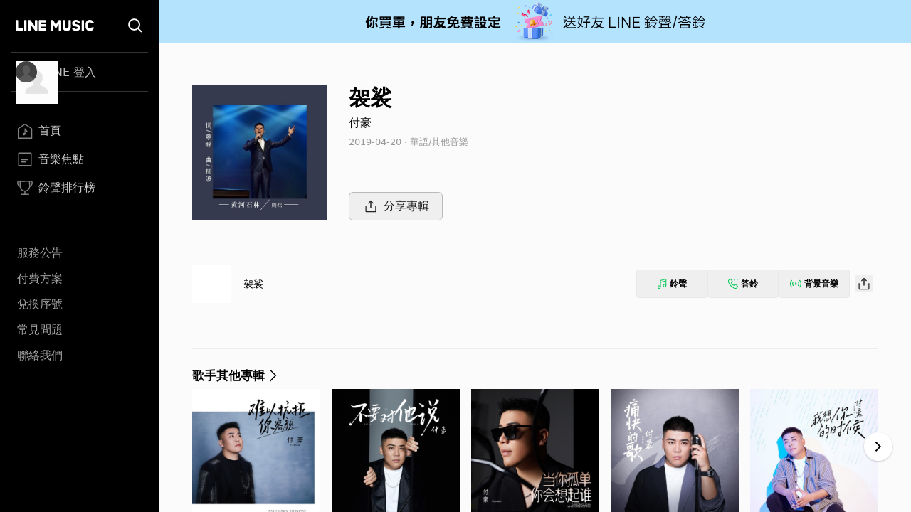

--- FILE ---
content_type: application/javascript; charset=UTF-8
request_url: https://music-tw.line.me/_next/static/chunks/25-c89225a359fe21a2.js
body_size: 4069
content:
"use strict";(self.webpackChunk_N_E=self.webpackChunk_N_E||[]).push([[25],{9494:function(t,e,a){a.d(e,{h:function(){return h}});var n=a(5893),s=a(7294),i=a(7856),r=a(6066);a(8139),a(8720);var l=a(512),c=a(6310);function d(t){let{onClick:e,currentSlide:a,type:s,lastCount:i}=t;return(0,n.jsx)(n.Fragment,{children:Math.ceil(a||0)!==i&&(0,n.jsx)(c.z,{className:(0,l.Z)("absolute z-[2] hidden -translate-y-1/2 rounded-full bg-white p-[13px] shadow-[0_1px_3px_0_rgb(0_0_0_/_20%)] after:block after:size-[14px] after:rotate-180 after:bg-black after:content-[''] after:[clip-path:polygon(20%_50%,70%_100%,80%_90%,40%_50%,80%_10%,70%_0%)] hover:bg-[#efefef] l:right-[-20px] l:inline-flex",{"x3l:top-[90px] top-[81px]":"middle"===s,"top-1/2":"chart"===s}),onClick:e,"aria-label":"Next slide"})})}function o(t){let{onClick:e,currentSlide:a,type:s}=t;return(0,n.jsx)(n.Fragment,{children:void 0!==a&&a>0&&(0,n.jsx)("button",{className:(0,l.Z)("absolute z-[2] hidden -translate-y-1/2 rounded-full bg-white p-[13px] shadow-[0_1px_3px_0_rgb(0_0_0_/_20%)] after:block after:size-[14px] after:bg-black after:content-[''] after:[clip-path:polygon(20%_50%,70%_100%,80%_90%,40%_50%,80%_10%,70%_0%)] hover:bg-[#efefef] l:left-[-20px] l:inline-flex",{"x3l:top-[90px] top-[81px]":"middle"===s,"top-1/2":"chart"===s}),onClick:e,"aria-label":"Previous slide",children:(0,n.jsx)("div",{className:""})})})}function h(t){let{variant:e,containerId:a,children:l,totalNum:c}=t,[h,u]=(0,s.useState)(3);(0,s.useEffect)(()=>{let t=document.getElementById(a),n=()=>{var a,n;u((a=window.innerWidth,n=t.clientWidth,"middle"===e?a>=1280?n/196:n/173:a>=768?2:a>=594?n/330:a>=375?n/345:n/270))};n();let s=(0,i.P)(100,n);return window.addEventListener("resize",s),()=>{window.removeEventListener("resize",s)}},[a,e]);let p=Math.floor(h);return(0,n.jsx)(r.Z,{className:"customized-slider ".concat(e),infinite:!1,speed:500,slidesToShow:h,slidesToScroll:p,nextArrow:(0,n.jsx)(d,{type:e,lastCount:c-p}),prevArrow:(0,n.jsx)(o,{type:e}),children:l})}},6467:function(t,e,a){a.d(e,{C:function(){return h},w:function(){return p}});var n=a(5893),s=a(7326),i=a(7294),r=a(9494),l=a(4418),c=a(4426),d=a(3723);function o(t){let{chartName:e,sectionTitle:a,href:s,children:i}=t;return(0,n.jsxs)(c.A,{idForCarousel:e,children:[(0,n.jsx)(d.N,{sectionTitle:a,href:s}),(0,n.jsx)("p",{className:"relative text-left text-[13px] leading-[22px] text-black md:text-[11px] md:leading-[18px]",children:function(t){let e=new Date;if("weeklyRank"===t){let t=e.getHours(),a=5>e.getDay()?e.getDay()+2:e.getDay()-5;e.setDate(e.getDate()-a),0===a&&t<10&&e.setDate(e.getDate()-7)}else 10>e.getHours()&&e.setDate(e.getDate()-1);e.setDate(e.getDate()-1);let a=e.getFullYear(),n=e.getMonth()+1,s=e.getDate(),i="".concat(a,".").concat(n,".").concat(s);return"最終更新：".concat(i)}(e)}),i]})}let h=(0,s.BX)("\n  fragment CarouselChartItem on Chart {\n    chartId\n    chartTitle: name\n    tracks {\n      ...RankTrack\n    }\n  }\n"),u={latestRank:99,weeklyRank:499,chineseRank:1,koreanRank:5,globalRank:3,japanRank:4,taiwanRank:2,ostRank:6,rapRank:12,chartShareRank:"chartShareRank"},p=(0,i.memo)(function(t){var e;let{chart:a,chartName:i}=t,c=(0,s.dx)(h,a);return(0,n.jsx)(o,{chartName:i,sectionTitle:null!==(e=c.chartTitle)&&void 0!==e?e:"",href:"/chart/".concat(u[i]),children:(0,n.jsx)(r.h,{variant:"chart",containerId:i,totalNum:20,children:(()=>{if(!c.tracks)return null;let t=[];for(let e=0;e<20;e++){let a=[],s=5*e;if(s>=c.tracks.length)break;for(let t=0;t<5&&!(s+t>=c.tracks.length);t++)a.push((0,n.jsx)(l.U,{rank:s+t,chartName:i,rankTrack:c.tracks[s+t]},"".concat(i,"-").concat(s+t)));t.push((0,n.jsx)("div",{className:"pr-5",children:a},"".concat(i).concat(e)))}return t})()})})})},3506:function(t,e,a){a.d(e,{D:function(){return s}});var n=a(5893);function s(t){let{status:e,index:a,cssStyle:s}=t,i="none";return"up"===e?i="url(/Rank/up.svg) no-repeat 55% 50%":"down"===e&&(i="url(/Rank/down.svg) no-repeat 50% 50%"),(0,n.jsxs)("div",{className:s.container,children:[(0,n.jsx)("div",{className:s.number,children:a+1}),(0,n.jsx)("div",{className:s.sign,style:{background:i}})]})}},4418:function(t,e,a){a.d(e,{U:function(){return u},l:function(){return h}});var n=a(5893),s=a(7326),i=a(6567);class r{setPlaying(){this.iconElement.classList.add("icon_playing")}setPaused(){this.iconElement.classList.remove("icon_playing")}reset(){this.iconElement.classList.remove("icon_playing")}constructor(t){this.iconElement=document.getElementById(t)}}var l=a(3153),c=a(6062);function d(t){let{trackId:e,imageUrl:a,elementId:s}=t;return(0,n.jsxs)("div",{className:"relative flex-[0_0_auto]",children:[(0,n.jsx)(c.t,{iconImageUrl:a||void 0,title:"專輯封面",type:"album",size:"size-[50px] md:size-[40px]"}),(0,n.jsx)("div",{id:s,className:"icon_play absolute top-0 size-[50px] cursor-pointer md:size-[40px]",onClick:()=>{l.w.handleDefaultStatusClick({trackId:e},s,r)}})]})}var o=a(3506);let h=(0,s.BX)("\n  fragment RankTrack on ChartTrack {\n    status\n    track {\n      trackId\n      trackTitle: name\n      album {\n        albumCoverUrl: imageUrl\n      }\n      artist {\n        artistId\n        artistName: name\n      }\n    }\n  }\n");function u(t){var e;let a=(0,s.dx)(h,t.rankTrack);return(0,n.jsxs)("div",{className:"relative flex h-[60px] py-[5px] md:h-[56px] md:py-2 [&:not(:last-child)]:after:absolute [&:not(:last-child)]:after:bottom-0 [&:not(:last-child)]:after:left-[10px] [&:not(:last-child)]:after:w-[calc(100%-20px)] [&:not(:last-child)]:after:border-b [&:not(:last-child)]:after:border-[hsla(0,0%,89.4%,.6)] [&:not(:last-child)]:after:content-['']",children:[(0,n.jsx)(d,{trackId:a.track.trackId,imageUrl:null===(e=a.track.album)||void 0===e?void 0:e.albumCoverUrl,elementId:"".concat(t.chartName,"-").concat(a.track.trackId)}),(0,n.jsx)(o.D,{status:a.status,index:t.rank,cssStyle:{container:"w-[38px] flex-[0_0_auto] pl-[13px] text-center",number:"text-[17px] leading-[28px] text-black md:text-[14px] md:leading-[20px]",sign:"h-[20px]"}}),(0,n.jsx)(i.S,{titleInfo:{str:a.track.trackTitle,url:"/track/".concat(a.track.trackId)},subtitleInfos:i.S.generateSubtitles(a.track.artist),styles:"py-0 pr-5 pl-3"})]})}},4426:function(t,e,a){a.d(e,{A:function(){return s}});var n=a(5893);function s(t){let{idForCarousel:e,children:a}=t;return(0,n.jsx)("div",{id:e,className:"pb-[33px] pt-0 md:py-[18px] [&:not(:first-child)]:border-t-0 md:[&:not(:first-child)]:border-t md:[&:not(:first-child)]:border-[#ededed]",children:a})}},3723:function(t,e,a){a.d(e,{N:function(){return r}});var n=a(5893),s=a(1664),i=a.n(s);function r(t){let{sectionTitle:e,href:a}=t,s="relative text-left text-[19px] font-bold leading-[38px] text-black md:text-[17px]";return(0,n.jsx)(n.Fragment,{children:a?(0,n.jsx)(i(),{href:a,children:(0,n.jsx)("h3",{className:"".concat(s," ").concat("after:absolute after:bottom-0 after:top-0 after:my-auto after:ml-[7px] after:size-[17px] after:bg-black after:content-[''] after:[clip-path:polygon(6%_0%,0%_6%,43%_50%,0%_94%,6%_100%,55%_50%)]"),children:e})}):(0,n.jsx)("h3",{className:s,children:e})})}},6567:function(t,e,a){a.d(e,{S:function(){return l}});var n=a(5893),s=a(1664),i=a.n(s),r=a(512);function l(t){let{titleInfo:e,subtitleInfos:a=[],styles:s}=t;return(0,n.jsxs)("div",{className:(0,r.Z)("text-left",s),children:[(0,n.jsx)("div",{className:"ellipsis-one-line text-[17px] leading-[24px] text-black md:text-[14px] md:leading-[20px]",children:(0,n.jsx)(i(),{href:e.url||"",children:e.str})}),a.length>0&&(0,n.jsx)("div",{className:"ellipsis-one-line text-[15px] leading-[22px] text-[#777777] md:text-[13px] md:leading-[18px]",children:a.map((t,e)=>{let{str:a,url:s}=t,r="".concat(1===e?"/ ":"").concat(a);return s?(0,n.jsx)(i(),{href:s,children:r},s):r})})]})}l.generateSubtitles=function(t,e){let a=[];return t&&a.push({str:t.artistName,url:"/artist/".concat(t.artistId)}),e&&a.push({str:e.albumTitle,url:"/album/".concat(e.albumId)}),a}},2870:function(t,e,a){a.d(e,{F:function(){return r}});var n=a(7294),s=a(1163),i=a(3153);function r(){let{asPath:t}=(0,s.useRouter)();(0,n.useEffect)(()=>(i.w.init(),()=>{i.w.clear()}),[t])}},3153:function(t,e,a){a.d(e,{w:function(){return w}}),(r=l||(l={})).PLAY="PLAY",r.PLAYING="PLAYING",r.PAUSE="PAUSE",r.RESUME="RESUME",r.END="END",r.CLEAR="CLEAR";class n{nofity(t){var e,a,n,s,i;switch(t.type){case l.PLAY:t.payload.widget!==this.widget&&(null===(e=this.widget)||void 0===e||e.reset()),this.player.play(),this.widget=t.payload.widget;break;case l.PLAYING:null===(n=this.widget)||void 0===n||null===(a=n.update)||void 0===a||a.call(n,t.payload.percent);break;case l.PAUSE:this.player.pause();break;case l.RESUME:this.player.resume();break;case l.END:null===(s=this.widget)||void 0===s||s.reset();break;case l.CLEAR:this.player.reset(),null===(i=this.widget)||void 0===i||i.reset()}}constructor(t){this.player=t,this.widget=null}}class s{async play(){if(this.trackInstance.currentTime=this.currentTime,this.isTrackLoaded){this.trackInstance.play();return}this.trackInstance.load()}pause(){this.shouldStopPlaying=!0,this.trackInstance.paused||this.trackInstance.pause()}resume(){this.shouldStopPlaying=!1,this.trackInstance.play()}reset(){this.setUpPlayer("")}setUpPlayer(t){this.trackInstance.onended=null,this.trackInstance.ontimeupdate=null,this.shouldStopPlaying=!1,this.isTrackLoaded=!1,this.trackInstance.src=t}setStartTime(t){this.currentTime=t}endPlaying(){this.trackInstance.pause()}setEndHandler(t){this.trackInstance.onended=()=>{t()}}setProgressHandler(t){this.trackInstance.ontimeupdate=()=>{t(this.trackInstance.currentTime)}}getDuration(){return new Promise(t=>{this.trackInstance.onloadedmetadata=()=>{t(Number(this.trackInstance.duration))}})}constructor(){this.shouldStopPlaying=!1,this.isTrackLoaded=!1,this.currentTime=0,this.trackInstance=new Audio,this.trackInstance.oncanplay=()=>{this.isTrackLoaded=!0,this.shouldStopPlaying||this.trackInstance.play()}}}var i,r,l,c,d=a(3403),o=a(7521);let h=(0,d.H)();class u{async setUpTrack(t){let{trackId:e}=t;try{let{data:t}=await h.get("/api/audio/v1/link/".concat(e));this.player.setUpPlayer(t.link),this.duration=await this.player.getDuration(),this.setUpHandler()}catch(e){let t=(await Promise.all([a.e(109),a.e(41)]).then(a.bind(a,9091))).default;o.C.openModal(t,{handleClose:()=>o.C.closeAllModals()})}}constructor(t,e){this.mediator=t,this.player=e,this.handledEnded=()=>{this.mediator.nofity({type:l.END})}}}class p extends u{async setUpHandler(){this.player.setEndHandler(this.handledEnded)}}class m extends u{setUpHandler(){this.player.setProgressHandler(this.handleTimeUpdated),this.player.setEndHandler(this.handledEnded)}constructor(...t){super(...t),this.handleTimeUpdated=t=>{this.mediator.nofity({type:l.PLAYING,payload:{percent:t/this.duration}})}}}class f{async setUpTrack(t){let{trackId:e,range:n}=t;try{let{data:t}=await h.get("/api/v1/BGMStPlay",{params:{playtrackId:e}}),a=new DOMParser().parseFromString(t,"text/xml");this.player.setUpPlayer(a.getElementsByTagName("trackPlayUrl")[0].textContent),this.startTime=n.startTime,this.endTime=n.startTime+n.duration,this.duration=n.duration,this.player.setStartTime(this.startTime),this.player.setProgressHandler(this.handleTimeUpdated),this.player.setEndHandler(this.handleEnded)}catch(e){let t=(await Promise.all([a.e(109),a.e(41)]).then(a.bind(a,9091))).default;o.C.openModal(t,{handleClose:()=>o.C.closeAllModals()})}}constructor(t,e){this.mediator=t,this.player=e,this.handleTimeUpdated=t=>{if(this.endTime<=t){this.player.endPlaying(),this.mediator.nofity({type:l.END});return}this.mediator.nofity({type:l.PLAYING,payload:{percent:(t-this.startTime)/this.duration}})},this.handleEnded=()=>{this.mediator.nofity({type:l.END})}}}(i=c||(c={}))[i.READY=0]="READY",i[i.PLAYING=1]="PLAYING",i[i.PAUSED=2]="PAUSED";class x{handleClick(){0===this.status?(this.element.setPlaying(),this.status=1,this.mediator.nofity({type:l.PLAY,payload:{widget:this}})):1===this.status?(this.element.setPaused(),this.status=2,this.mediator.nofity({type:l.PAUSE})):2===this.status&&(this.element.setPlaying(),this.status=1,this.mediator.nofity({type:l.RESUME}))}reset(){0!==this.status&&(this.element.reset(),this.status=0)}constructor(t,e){this.mediator=t,this.element=e,this.status=0}}class k extends x{constructor(t,e){super(t,e)}}class g extends x{update(t){var e,a;null===(e=(a=this.element).update)||void 0===e||e.call(a,t)}constructor(t,e){super(t,e)}}class y{init(){let t=new s;this.mediator=new n(t),this.defaultStatus=new p(this.mediator,t),this.defaultProgress=new m(this.mediator,t),this.customizedProgress=new f(this.mediator,t)}async handleDefaultStatusClick(t,e,a){this.currentWidgetId!==e&&(this.currentWidgetId=e,this.widget=new k(this.mediator,new a(e)),await this.defaultStatus.setUpTrack(t)),this.widget.handleClick()}async handleDefaultProgressClick(t,e,a){this.currentWidgetId!==e&&(this.currentWidgetId=e,this.widget=new g(this.mediator,new a(e)),await this.defaultProgress.setUpTrack(t)),this.widget.handleClick()}async handleCustomizedProgressClick(t,e,a){this.currentWidgetId!==e&&(this.currentWidgetId=e,this.widget=new g(this.mediator,new a(e)),await this.customizedProgress.setUpTrack(t)),this.widget.handleClick()}clear(){this.currentWidgetId="",this.mediator.nofity({type:l.CLEAR})}constructor(){this.currentWidgetId=""}}let w=new y}}]);